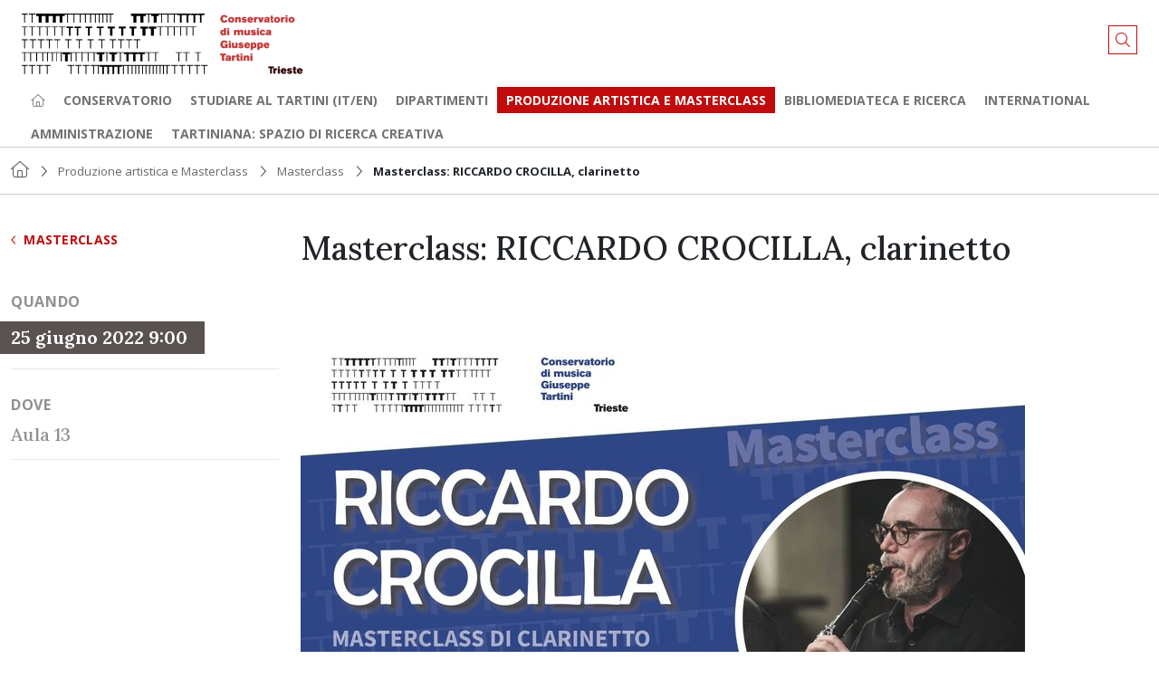

--- FILE ---
content_type: text/html; charset=utf-8
request_url: https://conts.it/it/produzione-artistica/masterclass/masterclass-riccardo-crocilla-clarinetto/
body_size: 6210
content:



<!DOCTYPE html>
<html lang="it" dir="ltr">
<head>
    <meta charset="utf-8">
    <meta name="viewport" content="width=device-width, initial-scale=1"/>
    <title>
        
            Masterclass: RICCARDO CROCILLA, clarinetto
        

        
            
                - Conservatorio di Trieste
            
        
    </title>
    <meta name="description" content=""/>

    
    <link rel="stylesheet" href="https://cdn.infofactory.it/swiper/swiper-bundle.min.css">
    <link href="https://cdn.infofactory.it/bootstrap/5.2.3/css/bootstrap.min.css" rel="stylesheet">
    <link href="https://cdn.infofactory.it/fancyapps/fancybox.css" rel="stylesheet">
    <link href="https://cdn.infofactory.it/fontawesome/releases/6.2.1/css/fontawesome.min.css" rel="stylesheet">
    <link href="https://cdn.infofactory.it/fontawesome/releases/6.2.1/css/light.min.css" rel="stylesheet">
    <link href="/static/home/css/style.min.css?v=8" rel="stylesheet">
    <link rel="shortcut icon" href="/static/home/images/favicon.png" type="image/png">
    
<script>
    var _paq = window._paq = window._paq || [];
    /* tracker methods like "setCustomDimension" should be called before "trackPageView" */
    _paq.push(['trackPageView']);
    _paq.push(['enableLinkTracking']);
    (function() {
      var u="https://matomo.infofactory.it/";
      _paq.push(['setTrackerUrl', u+'matomo.php']);
      _paq.push(['setSiteId', '17']);
      var d=document, g=d.createElement('script'), s=d.getElementsByTagName('script')[0];
      g.async=true; g.src=u+'matomo.js'; s.parentNode.insertBefore(g,s);
    })();
</script>

</head>

<body class="template-media">



    




<header class="header">

    <nav class="navbar navbar-expand-lg navbar-light custom-nav">
        <div class="container-fluid justify-content-center">
            <div class="row w-100">
                <div class="col-12 d-flex navbar-brand-container md-d-none brand-container justify-content-between align-items-center">
                    <a class="navbar-brand" href="/">
                        <img class="logo" src="/static/home/images/logo/logo.png" alt="">
                    </a>
<div class="d-flex">

                    <i class="far fa-search"></i>


                    <button class="navbar-toggler" type="button" data-bs-toggle="collapse"
                            data-bs-target="#navbarMainMenu" aria-controls="navbarMainMenu" aria-expanded="false"
                            aria-label="Menu">
                        <span class="navbar-toggler-icon"></span>
                    </button>
</div>
                </div>
                <div class="col-12">
                    <div class="collapse navbar-collapse justify-content-center" id="navbarMainMenu">
                        <ul class="navbar-nav flex-wrap">
                            
<li class="nav-item">
    <a title="Home page" class="nav-link" href="/"><i class="fal fa-house"></i></a>
</li>

    
        
            <li class="nav-item dropdown">
                <a class="nav-link dropdown-toggle"
                    href="#" role="button"
                    data-bs-toggle="dropdown" aria-expanded="false">
                    Conservatorio
                </a>
                <ul class="dropdown-menu">

                    <div class="container">
                        <div class="row">
                            
                                
                                    <div class="col-lg-3 col-md-12">
                                    <h4>Informazioni generali</h4>
                                    <ul class="list-unstyled">
                                    
<li><a class="dropdown-item " href="/it/cons/informazioni-generali/statuto-e-regolamenti/">Statuto e regolamenti</a></li>
                                    
<li><a class="dropdown-item " href="/it/cons/informazioni-generali/storia/">Storia</a></li>
                                    
<li><a class="dropdown-item " href="/it/cons/informazioni-generali/dove-il-conservatorio/">Dove siamo</a></li>
                                    
<li><a class="dropdown-item " href="/it/cons/informazioni-generali/calendario-accademico/">Calendario accademico</a></li>
                                    
<li><a class="dropdown-item " href="/it/cons/informazioni-generali/rapporti-con-il-pubblico/">Rapporti con il pubblico</a></li>
                                    
<li><a class="dropdown-item " href="/it/cons/informazioni-generali/servizio-di-email/">Email istituzionale</a></li>
                                    
<li><a class="dropdown-item " href="/it/cons/informazioni-generali/rete-wifi-eduroam/">Rete WiFi &quot;eduroam&quot; </a></li>
                                    
<li><a class="dropdown-item " href="/it/cons/informazioni-generali/come-sostenere-il-conservatorio/">Come sostenere il Conservatorio</a></li>
                                    
                                    </ul>
                                    </div>
                                
                            
                                
                                    <div class="col-lg-3 col-md-12">
                                    <h4>Organigramma</h4>
                                    <ul class="list-unstyled">
                                    
<li><a class="dropdown-item " href="/it/cons/organigramma/direzione-e-coordinamento/">Direzione e coordinamento</a></li>
                                    
<li><a class="dropdown-item " href="/it/cons/organigramma/consiglio-di-amministrazione/">Consiglio di amministrazione</a></li>
                                    
<li><a class="dropdown-item " href="/it/cons/organigramma/consiglio-accademico/">Consiglio accademico</a></li>
                                    
<li><a class="dropdown-item " href="/it/cons/organigramma/revisori-dei-conti/">Revisori dei conti</a></li>
                                    
<li><a class="dropdown-item " href="/it/cons/organigramma/ndv/">Nucleo di valutazione</a></li>
                                    
<li><a class="dropdown-item " href="/it/cons/organigramma/dipartimenti/">Dipartimenti</a></li>
                                    
<li><a class="dropdown-item " href="/it/cons/organigramma/professori/">Professori</a></li>
                                    
<li><a class="dropdown-item " href="/it/cons/organigramma/consulta-degli-studenti/">Consulta degli studenti</a></li>
                                    
                                    </ul>
                                    </div>
                                
                            
                                
                                    <div class="col-lg-3 col-md-12">
                                    <h4>Personale ATA</h4>
                                    <ul class="list-unstyled">
                                    
<li><a class="dropdown-item " href="/it/cons/personale-tecnico-amministrativo-e-altri-organismi/personale-amministrativo/">Personale amministrativo</a></li>
                                    
<li><a class="dropdown-item " href="/it/cons/personale-tecnico-amministrativo-e-altri-organismi/personale-tecnico/">Personale tecnico</a></li>
                                    
                                    </ul>
                                    </div>
                                
                            
                                
                                    <div class="col-lg-3 col-md-12">
                                    <h4>Altri organismi</h4>
                                    <ul class="list-unstyled">
                                    
<li><a class="dropdown-item " href="/it/cons/altri-organismi/data-protecion-officer/">DPO - Data Protection Officer</a></li>
                                    
<li><a class="dropdown-item " href="/it/cons/altri-organismi/cug-comitato-unico-di-garanzia/">CUG - Comitato unico di garanzia</a></li>
                                    
<li><a class="dropdown-item " href="/it/cons/altri-organismi/rsu-rappresentanza-sindacale-unitaria/">RSU - Rappresentanza sindacale unitaria</a></li>
                                    
<li><a class="dropdown-item " href="/it/cons/altri-organismi/rls-rappresentante-lavoratori-sicurezza/">RLS - Rappresentante Lavoratori Sicurezza</a></li>
                                    
<li><a class="dropdown-item " href="/it/cons/altri-organismi/rspp-resp-sic-protezione-e-prevenzione/">RSPP Responsabile Servizio Prevenzione e Protezione</a></li>
                                    
<li><a class="dropdown-item " href="/it/cons/altri-organismi/bacheca-sindacale/">Bacheca sindacale</a></li>
                                    
<li><a class="dropdown-item " href="/it/cons/altri-organismi/consigliera-di-fiducia/">Consigliera di fiducia</a></li>
                                    
<li><a class="dropdown-item " href="/it/cons/altri-organismi/studenti-con-disabilita-e-dsa/">Studenti con disabilità e DSA</a></li>
                                    
                                    </ul>
                                    </div>
                                
                            
                        </div>
                    </div>


                </ul>
            </li>

        
    

    
        
            <li class="nav-item dropdown">
                <a class="nav-link dropdown-toggle"
                    href="#" role="button"
                    data-bs-toggle="dropdown" aria-expanded="false">
                    Studiare al Tartini (it/en)
                </a>
                <ul class="dropdown-menu">

                    <div class="container">
                        <div class="row">
                            
                                
                                    <div class="col-lg-3 col-md-12">
                                    <h4>Corsi di Studio</h4>
                                    <ul class="list-unstyled">
                                    
<li><a class="dropdown-item " href="/it/studenti/corsi-di-studio/manifesto-degli-studi/">Manifesto degli Studi</a></li>
                                    
<li><a class="dropdown-item " href="/it/studenti/corsi-di-studio/master-di-secondo-livello-in-pianoforte/">Master di II livello post-diploma</a></li>
                                    
<li><a class="dropdown-item " href="/it/studenti/corsi-di-studio/diploma-accademico-di-ii-livello/">Diplomi accademici di II livello</a></li>
                                    
<li><a class="dropdown-item " href="/it/studenti/corsi-di-studio/diploma-accademico-di-i-livello/">Diplomi accademici di I livello</a></li>
                                    
<li><a class="dropdown-item " href="/it/studenti/corsi-di-studio/corsi-propedeutici/">Corsi propedeutici</a></li>
                                    
<li><a class="dropdown-item " href="/it/studenti/corsi-di-studio/laboratori-di-formazione-strumentale-di-base/">Laboratori di formazione strumentale di base</a></li>
                                    
                                    </ul>
                                    </div>
                                
                            
                                
                                    <div class="col-lg-3 col-md-12">
                                    <h4>Studenti</h4>
                                    <ul class="list-unstyled">
                                    
<li><a class="dropdown-item " href="/it/studenti/didattica/domande-di-ammissione/">Domande di ammissione</a></li>
                                    
<li><a class="dropdown-item " href="/it/studenti/didattica/immatricolazione/">Immatricolazione</a></li>
                                    
<li><a class="dropdown-item " href="/it/studenti/didattica/rinnovo-delle-iscrizioni/">Rinnovo delle iscrizioni</a></li>
                                    
<li><a class="dropdown-item " href="/it/studenti/didattica/frequenza-lezioni-ed-esami/">Frequenza, lezioni ed esami</a></li>
                                    
<li><a class="dropdown-item " href="/it/studenti/didattica/tasse-contributi-ed-esoneri/">Tasse contributi ed esoneri</a></li>
                                    
<li><a class="dropdown-item " href="/it/studenti/didattica/prova-finale/">Prova finale</a></li>
                                    
<li><a class="dropdown-item " href="/it/studenti/didattica/pergamena-diploma-supplement/">Pergamena di diploma - diploma supplement</a></li>
                                    
                                    </ul>
                                    </div>
                                
                            
                                
                                    <div class="col-lg-3 col-md-12">
                                    <h4>Varie</h4>
                                    <ul class="list-unstyled">
                                    
<li><a class="dropdown-item " href="/it/studenti/servizi-per-gli-studenti/servizi-per-gli-studenti/">Servizi per gli Studenti</a></li>
                                    
<li><a class="dropdown-item " href="/it/studenti/servizi-per-gli-studenti/premi-borse-opportunita-e-sussidi/">Premi, borse, opportunità e sussidi</a></li>
                                    
<li><a class="dropdown-item " href="/it/studenti/servizi-per-gli-studenti/assicurazioni/">Assicurazione</a></li>
                                    
<li><a class="dropdown-item " href="/it/studenti/servizi-per-gli-studenti/studenti-con-disabilita-e-dsa/">Studenti con disabilità e DSA</a></li>
                                    
<li><a class="dropdown-item " href="/it/studenti/servizi-per-gli-studenti/sportello-psicologico-psychological-service/">Sportello psicologico - psychological service</a></li>
                                    
<li><a class="dropdown-item " href="/it/studenti/servizi-per-gli-studenti/pomeriggi-musicali/">Pomeriggi musicali</a></li>
                                    
                                    </ul>
                                    </div>
                                
                            
                                
                                    <div class="col-lg-3 col-md-12">
                                    <h4>Consulta degli studenti</h4>
                                    <ul class="list-unstyled">
                                    
<li><a class="dropdown-item " href="/it/studenti/consulta-degli-studenti/organico-rappresentanza-studentesca/">Rappresentanza studentesca</a></li>
                                    
<li><a class="dropdown-item " href="/it/studenti/consulta-degli-studenti/produzione-multimediale/">Produzione multimediale</a></li>
                                    
<li><a class="dropdown-item " href="/it/studenti/consulta-degli-studenti/cnsi/">Conferenza Nazionale degli Studenti degli ISSM (CNSI)</a></li>
                                    
<li><a class="dropdown-item " href="/it/studenti/consulta-degli-studenti/rilevazioni-delle-opinioni-degli-studenti/">Rilevazioni delle opinioni degli studenti</a></li>
                                    
                                    </ul>
                                    </div>
                                
                            
                                
                                    <div class="col-lg-3 col-md-12">
                                    <h4>Students (English version)</h4>
                                    <ul class="list-unstyled">
                                    
<li><a class="dropdown-item " href="/it/studenti/students/admissions/">Admissions</a></li>
                                    
<li><a class="dropdown-item " href="/it/studenti/students/mobility-related-issues/">Welcome Office</a></li>
                                    
<li><a class="dropdown-item " href="/it/studenti/students/facilities/">Facilities</a></li>
                                    
<li><a class="dropdown-item " href="/it/studenti/students/diploma-supplement-ds/">Diploma Supplement (DS)</a></li>
                                    
                                    </ul>
                                    </div>
                                
                            
                                
                                    <div class="col-lg-3 col-md-12">
                                    <h4>Aule</h4>
                                    <ul class="list-unstyled">
                                    
<li><a class="dropdown-item " href="/it/studenti/aule/consultazione-occupazione-aule/">Consultazione occupazione aule</a></li>
                                    
                                    </ul>
                                    </div>
                                
                            
                        </div>
                    </div>


                </ul>
            </li>

        
    

    
        
            <li class="nav-item">
                <a class="nav-link "
                    href="/it/dipartimenti/">Dipartimenti</a>
            </li>
        
    

    
        
            <li class="nav-item">
                <a class="nav-link active"
                    href="/it/produzione-artistica/">Produzione artistica e Masterclass</a>
            </li>
        
    

    
        
            <li class="nav-item dropdown">
                <a class="nav-link dropdown-toggle"
                    href="#" role="button"
                    data-bs-toggle="dropdown" aria-expanded="false">
                    Bibliomediateca e ricerca
                </a>
                <ul class="dropdown-menu">

                    <div class="container">
                        <div class="row">
                            
                                
                                    <div class="col-lg-3 col-md-12">
                                    <h4>Bibliomediateca &quot;Vito Levi&quot;</h4>
                                    <ul class="list-unstyled">
                                    
<li><a class="dropdown-item " href="/it/bibliomediateca-e-ricerca/bibliomediateca/orario-di-apertura-al-pubblico/">Apertura al pubblico</a></li>
                                    
<li><a class="dropdown-item " href="/it/bibliomediateca-e-ricerca/bibliomediateca/struttura-della-bibliomediateca/">Struttura della Bibliomediateca</a></li>
                                    
<li><a class="dropdown-item " href="/it/bibliomediateca-e-ricerca/bibliomediateca/cenni-storici/">Cenni storici</a></li>
                                    
<li><a class="dropdown-item " href="/it/bibliomediateca-e-ricerca/bibliomediateca/bibliografia-minima/">Bibliografia minima</a></li>
                                    
<li><a class="dropdown-item " href="/it/bibliomediateca-e-ricerca/bibliomediateca/sistema-bibliotecario-giuliano/">Sistema Bibliotecario Giuliano</a></li>
                                    
<li><a class="dropdown-item " href="/it/bibliomediateca-e-ricerca/bibliomediateca/ricerca-libri-periodici-e-audiovisivi/">Ricerca libri, periodici e audiovisivi</a></li>
                                    
                                    </ul>
                                    </div>
                                
                            
                                
                                    <div class="col-lg-3 col-md-12">
                                    <h4>Attività di ricerca</h4>
                                    <ul class="list-unstyled">
                                    
<li><a class="dropdown-item " href="/it/bibliomediateca-e-ricerca/attivita-di-ricerca/centro-studi-tartiniani-bruno-e-michele-polli/">Centro di documentazione e studi tartiniani “Bruno e Michèle Polli”</a></li>
                                    
<li><a class="dropdown-item " href="/it/bibliomediateca-e-ricerca/attivita-di-ricerca/prin-progetto-di-ricerca-di-interesse-nazionale-new-music-writing-processes-for-cinema/">PRIN (Progetto di Ricerca di Interesse Nazionale) &quot;New music writing processes for cinema”</a></li>
                                    
<li><a class="dropdown-item " href="/it/bibliomediateca-e-ricerca/attivita-di-ricerca/progetto-lola-low-latency/">Progetto LoLa (Low Latency)</a></li>
                                    
<li><a class="dropdown-item " href="/it/bibliomediateca-e-ricerca/attivita-di-ricerca/progetto-swing-synergic-work-incoming-new-goals-for-higher-education-music-institutions/">Progetto SWING (Synergic Work Incoming New Goals for Higher Education Music Institutions)</a></li>
                                    
<li><a class="dropdown-item " href="/it/bibliomediateca-e-ricerca/attivita-di-ricerca/ilym-international-lessons-for-young-musicians/">ILYM - International Lessons for Young Musicians</a></li>
                                    
<li><a class="dropdown-item " href="/it/bibliomediateca-e-ricerca/attivita-di-ricerca/progetto-eggs-elementary-gestats-for-gesture-sonification/">Progetto EGGS (Elementary Gestalts for Gesture Sonification)</a></li>
                                    
                                    </ul>
                                    </div>
                                
                            
                                
                                    <div class="col-lg-3 col-md-12">
                                    <h4>Archivio</h4>
                                    <ul class="list-unstyled">
                                    
<li><a class="dropdown-item " href="/it/bibliomediateca-e-ricerca/archivio/inventariazione-dell-archivio-storico-del-conservatorio-di-trieste-e-dei-fondi-aggregati/">Inventariazione dell&#x27;archivio storico del Conservatorio di Trieste e dei fondi aggregati</a></li>
                                    
                                    </ul>
                                    </div>
                                
                            
                        </div>
                    </div>


                </ul>
            </li>

        
    

    
        
            <li class="nav-item dropdown">
                <a class="nav-link dropdown-toggle"
                    href="#" role="button"
                    data-bs-toggle="dropdown" aria-expanded="false">
                    International
                </a>
                <ul class="dropdown-menu">

                    <div class="container">
                        <div class="row">
                            
                                
                                    <div class="col-lg-3 col-md-12">
                                    <h4>Erasmus</h4>
                                    <ul class="list-unstyled">
                                    
<li><a class="dropdown-item " href="/it/internazionale/erasmus/erasmus-in-italia/">Erasmus+ in Italia</a></li>
                                    
<li><a class="dropdown-item " href="/it/internazionale/erasmus/erasmus-policy-statement-eps/">Erasmus Policy statement (EPS)</a></li>
                                    
<li><a class="dropdown-item " href="/it/internazionale/erasmus/eche-erasmus-charter-for-higher-education-erasmus-charter-for-higher-education/">ECHE - Erasmus Charter for Higher Education</a></li>
                                    
<li><a class="dropdown-item " href="/it/internazionale/erasmus/il-processo-di-bologna/">Il processo di Bologna</a></li>
                                    
<li><a class="dropdown-item " href="/it/internazionale/erasmus/informazioni-generali/">Sistema europeo di accumulazione e trasferimento dei crediti (ECTS)</a></li>
                                    
<li><a class="dropdown-item " href="/it/internazionale/erasmus/esn-erasmus-student-network/">ESN - Erasmus Student Network</a></li>
                                    
                                    </ul>
                                    </div>
                                
                            
                                
                                    <div class="col-lg-3 col-md-12">
                                    <h4>Erasmus - KA131</h4>
                                    <ul class="list-unstyled">
                                    
<li><a class="dropdown-item " href="/it/internazionale/erasmus-ka131/ka131-istituti-partner/">Cos’è la KA131 e gli Istituti Partner</a></li>
                                    
<li><a class="dropdown-item " href="/it/internazionale/erasmus-ka131/incoming-students/">Incoming students</a></li>
                                    
<li><a class="dropdown-item " href="/it/internazionale/erasmus-ka131/outgoing-students/">Outgoing students</a></li>
                                    
<li><a class="dropdown-item " href="/it/internazionale/erasmus-ka131/incoming-teachers-staff-members/">Incoming teachers - staff members</a></li>
                                    
<li><a class="dropdown-item " href="/it/internazionale/erasmus-ka131/outgoing-teachers-staff-members/">Outgoing teachers - staff members</a></li>
                                    
                                    </ul>
                                    </div>
                                
                            
                                
                                    <div class="col-lg-3 col-md-12">
                                    <h4>Erasmus - KA171</h4>
                                    <ul class="list-unstyled">
                                    
<li><a class="dropdown-item " href="/it/internazionale/erasmus-ka171/ka171-istituti-partner/">Cos’è la KA171 e gli Istituti Partner</a></li>
                                    
<li><a class="dropdown-item " href="/it/internazionale/erasmus-ka171/mobilita-docenti-per-attivita-didattica/">Outgoing teachers – staff members</a></li>
                                    
<li><a class="dropdown-item " href="/it/internazionale/erasmus-ka171/incoming-students/">Incoming students</a></li>
                                    
<li><a class="dropdown-item " href="/it/internazionale/erasmus-ka171/outgoing-students/">Outgoing students</a></li>
                                    
                                    </ul>
                                    </div>
                                
                            
                                
                                    <div class="col-lg-3 col-md-12">
                                    <h4>Cooperazione Internazionale</h4>
                                    <ul class="list-unstyled">
                                    
<li><a class="dropdown-item " href="/it/internazionale/cooperazione-internazionale/il-conservatorio-nel-mondo/">Il Conservatorio nel mondo</a></li>
                                    
<li><a class="dropdown-item " href="/it/internazionale/cooperazione-internazionale/ceman-network/">Ceman Network</a></li>
                                    
<li><a class="dropdown-item " href="/it/internazionale/cooperazione-internazionale/italia-serbia/">Italia - Serbia</a></li>
                                    
<li><a class="dropdown-item " href="/it/internazionale/cooperazione-internazionale/gmel/">GMEL</a></li>
                                    
<li><a class="dropdown-item " href="/it/internazionale/cooperazione-internazionale/interreg/">Interreg</a></li>
                                    
<li><a class="dropdown-item " href="/it/internazionale/cooperazione-internazionale/progetto-interreg-tartini/">Progetto interreg tARTini</a></li>
                                    
<li><a class="dropdown-item " href="/it/internazionale/cooperazione-internazionale/progetto-interreg-tartini-bis/">Progetto Interreg Tartini bis</a></li>
                                    
                                    </ul>
                                    </div>
                                
                            
                                
                                    <div class="col-lg-3 col-md-12">
                                    <h4>WWM+ &quot;Working With Music&quot;</h4>
                                    <ul class="list-unstyled">
                                    
<li><a class="dropdown-item " href="/it/internazionale/wwm-working-with-music/working-with-music/">Working With Music 2.0</a></li>
                                    
                                    </ul>
                                    </div>
                                
                            
                        </div>
                    </div>


                </ul>
            </li>

        
    

    
        
            <li class="nav-item dropdown">
                <a class="nav-link dropdown-toggle"
                    href="#" role="button"
                    data-bs-toggle="dropdown" aria-expanded="false">
                    Amministrazione
                </a>
                <ul class="dropdown-menu">

                    <div class="container">
                        <div class="row">
                            
                                
                                    <div class="col-lg-3 col-md-12">
                                    <h4>Accesso area riservata</h4>
                                    <ul class="list-unstyled">
                                    
<li><a class="dropdown-item " href="/it/amministrazione/accesso-riservato/gestionale-aule/">Area riservata gestionale Aule</a></li>
                                    
<li><a class="dropdown-item " href="/it/amministrazione/accesso-riservato/area-riservata-personale/">Area riservata scheda personale</a></li>
                                    
                                    </ul>
                                    </div>
                                
                            
                                
                                    <div class="col-lg-3 col-md-12">
                                    <h4>Bandi e graduatorie</h4>
                                    <ul class="list-unstyled">
                                    
<li><a class="dropdown-item " href="/it/amministrazione/bandi-avvisi-e-graduatorie/bandi-reclutamento-a-tempo-indeterminato/">Bandi reclutamento docenti a tempo indeterminato</a></li>
                                    
<li><a class="dropdown-item " href="/it/amministrazione/bandi-avvisi-e-graduatorie/graduatorie-istituto/">Graduatorie d&#x27;istituto</a></li>
                                    
<li><a class="dropdown-item " href="/it/amministrazione/bandi-avvisi-e-graduatorie/bandi-docenza-corsi-preaccademici/">Personale docente corsi preaccademici</a></li>
                                    
<li><a class="dropdown-item " href="/it/amministrazione/bandi-avvisi-e-graduatorie/personale-amministrativo-e-altre-selezioni/">Personale amministrativo e altre selezioni</a></li>
                                    
<li><a class="dropdown-item " href="/it/amministrazione/bandi-avvisi-e-graduatorie/pubblicazione-incarichi-esterni/">Bandi docenza altri insegnamenti</a></li>
                                    
                                    </ul>
                                    </div>
                                
                            
                                
                                    <div class="col-lg-3 col-md-12">
                                    <h4>Circolari e altra documentazione</h4>
                                    <ul class="list-unstyled">
                                    
<li><a class="dropdown-item " href="/it/amministrazione/atti-vari/contrattazione-nazionale-e-distituto/">Contrattazione nazionale e d&#x27;istituto</a></li>
                                    
<li><a class="dropdown-item " href="/it/amministrazione/atti-vari/procedure-elettorali/">Procedure elettorali</a></li>
                                    
<li><a class="dropdown-item " href="/it/amministrazione/atti-vari/rilevazioni-del-nucleo-di-valutazione/">Rilevazioni delle opinioni degli studenti</a></li>
                                    
<li><a class="dropdown-item " href="/it/amministrazione/atti-vari/note-direttoriali/">Note direttoriali</a></li>
                                    
                                    </ul>
                                    </div>
                                
                            
                                
                                    <div class="col-lg-3 col-md-12">
                                    <h4>Convocazioni organi amministrativi</h4>
                                    <ul class="list-unstyled">
                                    
<li><a class="dropdown-item " href="/it/amministrazione/convocazioni/convocazioni-collegio-dei-professori/">Convocazioni Collegio dei professori</a></li>
                                    
<li><a class="dropdown-item " href="/it/amministrazione/convocazioni/convocazioni-consulta-degli-studenti/">Convocazioni Consulta degli studenti</a></li>
                                    
<li><a class="dropdown-item " href="/it/amministrazione/convocazioni/convocazioni-consiglio-accademico/">Convocazioni Consiglio accademico</a></li>
                                    
<li><a class="dropdown-item " href="/it/amministrazione/convocazioni/convocazioni-consiglio-di-amministrazione/">Convocazioni Consiglio di amministrazione</a></li>
                                    
                                    </ul>
                                    </div>
                                
                            
                                
                                    <div class="col-lg-3 col-md-12">
                                    <h4>Convocazioni docenti</h4>
                                    <ul class="list-unstyled">
                                    
<li><a class="dropdown-item " href="/it/amministrazione/convocazioni-docenti/convocazioni-per-svolgimento-esami/">Convocazioni docenti per sessioni d&#x27;esame</a></li>
                                    
                                    </ul>
                                    </div>
                                
                            
                                
                                    <div class="col-lg-3 col-md-12">
                                    <h4>Trasparenza</h4>
                                    <ul class="list-unstyled">
                                    
<li><a class="dropdown-item " href="/it/amministrazione/amministrazione-trasparente/link-alla-pagina-dellamministrazione-trasparente/">Amministrazione trasparente</a></li>
                                    
<li><a class="dropdown-item " href="/it/amministrazione/amministrazione-trasparente/privacy/">Privacy</a></li>
                                    
<li><a class="dropdown-item " href="/it/amministrazione/amministrazione-trasparente/qualita/">Qualità</a></li>
                                    
                                    </ul>
                                    </div>
                                
                            
                        </div>
                    </div>


                </ul>
            </li>

        
    

    
        
            <li class="nav-item">
                <a class="nav-link "
                    href="/it/tartiniana/">TARTINIANA: spazio di ricerca creativa</a>
            </li>
        
    

                            


                        </ul>
                        

                    </div>
                </div>
            </div>
        </div>
        <div class="search search-bar">
            <form action="/search">
                <input type="search" placeholder="Cosa stai cercando?" name="q">
            </form>
        </div>
    </nav>
</header>







    

    <main>
        <div class="breadcrumbs-line">
  <div class="container">
    <div class="row">
      <div class="col-12">
          <a href="/"><i class="fal fa-house"></i></a>
          <i class="fal fa-chevron-right"></i>
           
            <a href="/it/produzione-artistica/">Produzione artistica e Masterclass</a>
            <i class="fal fa-chevron-right"></i>
           
            <a href="/it/produzione-artistica/masterclass/">Masterclass</a>
            <i class="fal fa-chevron-right"></i>
          
          <strong>Masterclass: RICCARDO CROCILLA, clarinetto</strong>
      </div>
    </div>
  </div>
</div>


        <section>
            <div class="container">
                <div class="row">
                    <div class="col-lg-3 col-md-12 mb-4 media-side">
                        <a href="/it/produzione-artistica/masterclass/" class="back-to"><i class="fas fa-chevron-left"></i> Masterclass</a>
                        
                            <h3>Quando</h3>
                            <p class="when-text">25 giugno 2022 9:00
                                
                                </p>
                            <hr>
                        

                        
                            <h3>Dove</h3>
                            <p class="where-text">Aula 13</p>
                            <hr>
                        

                        


                        
                    </div>
                    <div class="col-lg-8 col-md-10">
                        <h1>Masterclass: RICCARDO CROCILLA, clarinetto</h1>
                        
                            <div class="text-block">
    <p data-block-key="w25u4"><br/></p><img alt="masterclass clarinetto - Crocilla" class="richtext-image full-width" height="1131" src="/media/images/masterclass_clarinetto_-_Crocilla_25GIU.width-800.jpg" width="800"><p data-block-key="6hbrr"></p>
</div>
                        
                    </div>
                </div>
            </div>
        </section>
    </main>


    
<footer class="footer py-3">
    <div class="container">
        <div class="row social-container align-items-center pb-3">
            <div class="offset-lg-1 col-lg-5"><img class="logo" src="/static/home/images/logo/logo.png" alt="Conservatorio Tartini - Trieste">
            </div>
            <div class="col-lg-3 col-6"><a href="https://aec-music.eu/" target="_blank"><img class="aec-logo me-3" src="/static/home/images/logo/aec-logo.png" alt="Associazioni Europea dei Conservatori"></a></div>
            <div class="col-lg-3 col-6"><a target="_blank" href="https://www.erasmusplus.it/"><img class="aec-logo" src="/static/home/images/logo/erasmus.png" alt="Erasmus+"></a></div>
        </div>

        <div class="col-lg-10 offset-lg-1 col-md-12 contact-container">
            <div class="row">
                <div class="col-lg-6 col-md-12 mb-3">
                    <b>Conservatorio di musica Giuseppe Tartini</b><br>
                    Via Ghega, 12 – 34132 Trieste (TS)<br>
                    TEL +39 <a href="tel:040 6724911">040 6724911</a><br>
                    PEC <b><a href="mailto:amministrazione@pec.conservatorio.trieste.it">amministrazione@pec.conservatorio.trieste.it</a></b><br>
                    PEO <b><a href="">protocollo@conts.it </a></b><br>
                    CF 80020940328
                </div>
                
                
                <div class="col-12 col-md mb-3">
                    <h2>Informazioni legali</h2>
                    <ul class="list-unstyled">
                        
                        <li><a href="/it/link-nel-footer/informazioni-legali/privacy-policy/">Privacy policy</a></li>
                        
                        <li><a href="/it/link-nel-footer/informazioni-legali/cookie-policy/">Cookie policy</a></li>
                        
                        <li><a href="/it/link-nel-footer/informazioni-legali/sito-precedente/">Sito precedente</a></li>
                        
                    </ul>
                </div>
                
                
                
                <div class="col-12 col-md mb-3">
                    <h2>Collegamenti Utili</h2>
                    <ul class="list-unstyled">
                        
                        <li><a href="/it/link-nel-footer/area_riservata/area-riservata/">Area Riservata</a></li>
                        
                        <li><a href="/it/link-nel-footer/area_riservata/gestionale-aule/">Gestionale Aule</a></li>
                        
                    </ul>
                </div>
                
                
                
                <div class="col-12 col-md mb-3">
                    <h2>Amministrazione Trasparente</h2>
                    <ul class="list-unstyled">
                        
                        <li><a href="/it/link-nel-footer/amministrazione-trasparente/amministrazione/">Amministrazione Trasparente</a></li>
                        
                    </ul>
                </div>
                
                
                
                
            </div>
        </div>

        <div class="col-lg-10 offset-lg-1 col-md-12 copyright-container">
            
            <a href="/it/link-nel-footer/social-multimedia/youtube/">Youtube</a> | 
            
            <a href="/it/link-nel-footer/social-multimedia/instagram/">Instagram</a>
            

            
        </div>
    </div>
</footer>


<script src="https://cdn.infofactory.it/jquery/jquery-3.6.1.min.js"></script>
<script src="https://cdn.infofactory.it/bootstrap/5.2.3/js/bootstrap.bundle.min.js"></script>
<script src="https://cdn.infofactory.it/swiper/swiper-bundle.min.js"></script>
<script src="https://cdn.infofactory.it/fancyapps/fancybox.umd.js"></script>


<script src="/static/home/js/utils.js"></script>

</body>
</html>


--- FILE ---
content_type: application/javascript
request_url: https://conts.it/static/home/js/utils.js
body_size: 662
content:
/* Accordion plus and minus class */
$(function () {
    $(".accordion-block .accordion-header button").on("click", function () {
        if ($(this).hasClass("collapsed")) {
            $(this).find("i").removeClass("fa-minus")
            $(this).find("i").addClass("fa-plus")
        } else {
            $(this).find("i").removeClass("fa-plus")
            $(this).find("i").addClass("fa-minus")
        }
    });
})


/* Accordion rotate arrow */
$(function () {
    $(".accordion-table-block .accordion-header button").on("click", function () {
        if ($(this).hasClass("collapsed")) {
            $(this).find("i").css("transform", "rotate(0deg)")
        } else {
            $(this).find("i").css("transform", "rotate(90deg)")
        }
    });
})


// $(window).on('scroll', function () {
//     if ($(this).scrollTop() > 100) { // this refers to window
//         $(".navbar-brand").addClass('toggle-visibility')
//         $(".navbar-brand .logo").addClass('toggle-visibility')
//     } else {
//         $(".navbar-brand").removeClass('toggle-visibility')
//         $(".navbar-brand .logo").removeClass('toggle-visibility')
//     }
// })

$(function () {
    $(".filter-form label").on("click", function () {
        $(this).toggleClass("active")
    })

    // Menu fisso solo su desktop
    // if (window.matchMedia('(min-width: 768px)').matches) {
    //     $('header .custom-nav').addClass('fixed-top')
    // }
})


/* Toggle search bar */
$(function () {
    $(".fa-search").on("click", function () {
        $(".search-bar").toggleClass("d-flex");
    });

    $("main").on("click", function () {
        $(".search-bar").removeClass("d-flex");
    });
})


$(function () {
    var swiper = new Swiper(".mySwiper", {
        spaceBetween: 10,
        loopFillGroupWithBlank: true,
        slidesPerView: 'auto',
        // centeredSlides: true,
        pagination: {
          
            
            el: ".swiper-pagination",
            clickable: true,
           
            
        },
    });
})
